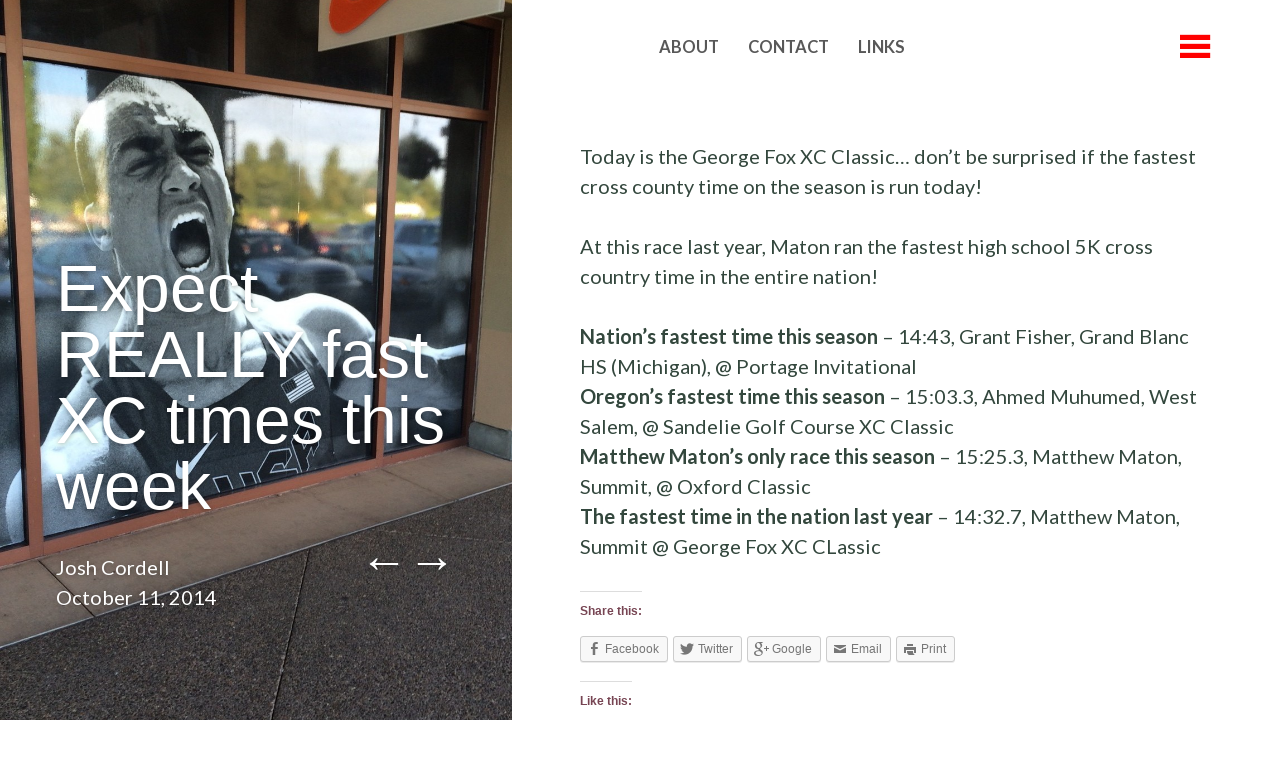

--- FILE ---
content_type: text/html; charset=UTF-8
request_url: http://centraloregonathlete.com/expect-really-fast-xc-times-this-week/
body_size: 9611
content:
<!DOCTYPE html>
<html lang="en-US">
<head>
	<meta charset="UTF-8" />
	<meta name="viewport" content="width=device-width" />
	<title>Expect REALLY fast XC times this week | Central Oregon Athlete</title>
	<link rel="profile" href="http://gmpg.org/xfn/11" />
	<link rel="pingback" href="http://centraloregonathlete.com/xmlrpc.php" />

	<link rel="alternate" type="application/rss+xml" title="Central Oregon Athlete &raquo; Feed" href="http://centraloregonathlete.com/feed/" />
<link rel="alternate" type="application/rss+xml" title="Central Oregon Athlete &raquo; Comments Feed" href="http://centraloregonathlete.com/comments/feed/" />
<link rel="alternate" type="application/rss+xml" title="Central Oregon Athlete &raquo; Expect REALLY fast XC times this week Comments Feed" href="http://centraloregonathlete.com/expect-really-fast-xc-times-this-week/feed/" />
<link rel='stylesheet' id='jetpack_likes-css'  href='http://centraloregonathlete.com/wp-content/plugins/jetpack/modules/likes/style.css?ver=3.0.6' type='text/css' media='all' />
<link rel='stylesheet' id='jetpack-subscriptions-css'  href='http://centraloregonathlete.com/wp-content/plugins/jetpack/modules/subscriptions/subscriptions.css?ver=3.9.40' type='text/css' media='all' />
<link rel='stylesheet' id='jetpack_related-posts-css'  href='http://centraloregonathlete.com/wp-content/plugins/jetpack/modules/related-posts/related-posts.css?ver=20140307' type='text/css' media='all' />
<link rel='stylesheet' id='fancybox-style-css'  href='http://centraloregonathlete.com/wp-content/plugins/light/css/jquery.fancybox.css?ver=3.9.40' type='text/css' media='all' />
<link rel='stylesheet' id='jetpack-widgets-css'  href='http://centraloregonathlete.com/wp-content/plugins/jetpack/modules/widgets/widgets.css?ver=20121003' type='text/css' media='all' />
<link rel='stylesheet' id='jetpack-carousel-css'  href='http://centraloregonathlete.com/wp-content/plugins/jetpack/modules/carousel/jetpack-carousel.css?ver=20120629' type='text/css' media='all' />
<link rel='stylesheet' id='tiled-gallery-css'  href='http://centraloregonathlete.com/wp-content/plugins/jetpack/modules/tiled-gallery/tiled-gallery/tiled-gallery.css?ver=2012-09-21' type='text/css' media='all' />
<link rel='stylesheet' id='mediaelement-css'  href='http://centraloregonathlete.com/wp-includes/js/mediaelement/mediaelementplayer.min.css?ver=2.13.0' type='text/css' media='all' />
<link rel='stylesheet' id='wp-mediaelement-css'  href='http://centraloregonathlete.com/wp-includes/js/mediaelement/wp-mediaelement.css?ver=3.9.40' type='text/css' media='all' />
<link rel='stylesheet' id='bushwick-lato-css'  href='//fonts.googleapis.com/css?family=Lato%3A400%2C700%2C400italic%2C700italic%2C900&#038;subset=latin%2Clatin-ext' type='text/css' media='all' />
<link rel='stylesheet' id='bushwick-aleo-css'  href='http://centraloregonathlete.com/wp-content/themes/bushwick/fonts/aleo.css?ver=20130623' type='text/css' media='all' />
<link rel='stylesheet' id='genericons-css'  href='http://centraloregonathlete.com/wp-content/plugins/jetpack/_inc/genericons/genericons.css?ver=3.0.3' type='text/css' media='all' />
<link rel='stylesheet' id='bushwick-style-css'  href='http://centraloregonathlete.com/wp-content/themes/bushwick/style.css?ver=3.9.40' type='text/css' media='all' />
<link rel='stylesheet' id='sharedaddy-css'  href='http://centraloregonathlete.com/wp-content/plugins/jetpack/modules/sharedaddy/sharing.css?ver=3.0.6' type='text/css' media='all' />
<script type='text/javascript' src='http://centraloregonathlete.com/wp-includes/js/jquery/jquery.js?ver=1.11.0'></script>
<script type='text/javascript' src='http://centraloregonathlete.com/wp-includes/js/jquery/jquery-migrate.min.js?ver=1.2.1'></script>
<script type='text/javascript' src='http://centraloregonathlete.com/wp-content/plugins/jetpack/_inc/postmessage.js?ver=3.0.6'></script>
<script type='text/javascript' src='http://centraloregonathlete.com/wp-content/plugins/jetpack/_inc/jquery.inview.js?ver=3.0.6'></script>
<script type='text/javascript' src='http://centraloregonathlete.com/wp-content/plugins/jetpack/_inc/jquery.jetpack-resize.js?ver=3.0.6'></script>
<script type='text/javascript' src='http://centraloregonathlete.com/wp-content/plugins/jetpack/modules/related-posts/related-posts.js?ver=20140307'></script>
<script type='text/javascript' src='http://centraloregonathlete.com/wp-content/plugins/jetpack/_inc/spin.js?ver=1.3'></script>
<script type='text/javascript' src='http://centraloregonathlete.com/wp-content/plugins/jetpack/_inc/jquery.spin.js?ver=1.3'></script>
<script type='text/javascript' src='http://centraloregonathlete.com/wp-content/plugins/jetpack/modules/tiled-gallery/tiled-gallery/tiled-gallery.js?ver=3.9.40'></script>
<link rel="EditURI" type="application/rsd+xml" title="RSD" href="http://centraloregonathlete.com/xmlrpc.php?rsd" />
<link rel="wlwmanifest" type="application/wlwmanifest+xml" href="http://centraloregonathlete.com/wp-includes/wlwmanifest.xml" /> 
<link rel='prev' title='High School football scores (10-10-14)' href='http://centraloregonathlete.com/high-school-football-scores-10-10-14/' />
<link rel='next' title='Carter Quigley 2nd @ Champs tennis tournament' href='http://centraloregonathlete.com/carter-quigley-2nd-champs-tennis-tournament/' />
<meta name="generator" content="WordPress 3.9.40" />
<link rel='canonical' href='http://centraloregonathlete.com/expect-really-fast-xc-times-this-week/' />
<link rel='shortlink' href='http://centraloregonathlete.com/?p=412' />
	<style type="text/css">
			.site-header {
			background: rgba(51, 71, 61, 0.05) url(http://centraloregonathlete.com/wp-content/uploads/2014/07/cropped-Ashton-Eaton-e1405715729677.jpg) no-repeat scroll center;
			background-size: cover;
		}
			.site-header .site-title,
		.site-header .site-description {
			color: #ffffff;
		}
		</style>
	
<!-- Jetpack Open Graph Tags -->
<meta property="og:type" content="article" />
<meta property="og:title" content="Expect REALLY fast XC times this week" />
<meta property="og:url" content="http://centraloregonathlete.com/expect-really-fast-xc-times-this-week/" />
<meta property="og:description" content="Today is the George Fox XC Classic... don&#039;t be surprised if the fastest cross county time on the season is run today! At this race last year, Maton ran the fastest high school 5K cross country time..." />
<meta property="article:published_time" content="2014-10-11T13:37:53+00:00" />
<meta property="article:modified_time" content="2014-10-11T13:37:53+00:00" />
<meta property="article:author" content="http://centraloregonathlete.com/author/joshcordell/" />
<meta property="og:site_name" content="Central Oregon Athlete" />
<meta property="og:image" content="http://wordpress.com/i/blank.jpg" />
<meta name="twitter:site" content="@jetpack" />
<meta name="twitter:card" content="summary" />
</head>

<body class="single single-post postid-412 single-format-standard">

<div class="site-header">
	<header class="entry-header">
		<h1 class="entry-title">Expect REALLY fast XC times this week</h1>
		<div class="entry-meta">
			<span class="author vcard"><a class="url fn n" href="http://centraloregonathlete.com/author/joshcordell/" title="View all posts by Josh Cordell" rel="author">Josh Cordell</a></span>			<br>
			<a href="http://centraloregonathlete.com/expect-really-fast-xc-times-this-week/" title="6:37 am" rel="bookmark"><time class="entry-date" datetime="2014-10-11T06:37:53+00:00">October 11, 2014</time></a>		</div><!-- .entry-meta -->

			<nav class="navigation post-navigation" role="navigation">
		<h1 class="screen-reader-text">Post navigation</h1>
		<div class="nav-links">
			<a href="http://centraloregonathlete.com/high-school-football-scores-10-10-14/" rel="prev"><span class="meta-nav">&larr;</span></a><a href="http://centraloregonathlete.com/carter-quigley-2nd-champs-tennis-tournament/" rel="next"><span class="meta-nav">&rarr;</span></a>		</div><!-- .nav-links -->
	</nav><!-- .navigation -->
		</header><!-- .entry-header -->
</div><!-- .site-header -->

<div id="secondary" class="widget-area" role="complementary">
	<div class="widget-container">
		<aside id="search-6" class="widget widget_search"><form role="search" method="get" class="search-form" action="http://centraloregonathlete.com/">
	<label>
		<span class="screen-reader-text">Search for:</span>
		<input type="search" class="search-field" placeholder="Search &hellip;" value="" name="s" title="Search for:" />
	</label>
	<input type="submit" class="search-submit" value="Search" />
</form>
</aside><aside id="categories-4" class="widget widget_categories"><h1 class="widget-title">Categories</h1>		<ul>
	<li class="cat-item cat-item-46"><a href="http://centraloregonathlete.com/category/american-ninja-warrior/" title="View all posts filed under American Ninja Warrior">American Ninja Warrior</a>
</li>
	<li class="cat-item cat-item-250"><a href="http://centraloregonathlete.com/category/sports/baseball/" title="View all posts filed under Baseball">Baseball</a>
</li>
	<li class="cat-item cat-item-22"><a href="http://centraloregonathlete.com/category/basketball/" title="View all posts filed under Basketball">Basketball</a>
</li>
	<li class="cat-item cat-item-23"><a href="http://centraloregonathlete.com/category/sports/basketball-sports/" title="View all posts filed under Basketball">Basketball</a>
</li>
	<li class="cat-item cat-item-174"><a href="http://centraloregonathlete.com/category/schools/bend-schools/" title="View all posts filed under Bend">Bend</a>
</li>
	<li class="cat-item cat-item-105"><a href="http://centraloregonathlete.com/category/sports/cross-county/" title="View all posts filed under Cross County">Cross County</a>
</li>
	<li class="cat-item cat-item-77"><a href="http://centraloregonathlete.com/category/cycling/" title="View all posts filed under Cycling">Cycling</a>
</li>
	<li class="cat-item cat-item-284"><a href="http://centraloregonathlete.com/category/ducks-2/" title="View all posts filed under Ducks">Ducks</a>
</li>
	<li class="cat-item cat-item-3"><a href="http://centraloregonathlete.com/category/featured/" title="View all posts filed under Featured">Featured</a>
</li>
	<li class="cat-item cat-item-27"><a href="http://centraloregonathlete.com/category/film/" title="View all posts filed under Film">Film</a>
</li>
	<li class="cat-item cat-item-36"><a href="http://centraloregonathlete.com/category/sports/fitness/" title="View all posts filed under Fitness">Fitness</a>
</li>
	<li class="cat-item cat-item-89"><a href="http://centraloregonathlete.com/category/sports/football-sports/" title="View all posts filed under Football">Football</a>
</li>
	<li class="cat-item cat-item-252"><a href="http://centraloregonathlete.com/category/sports/golf/" title="View all posts filed under Golf">Golf</a>
</li>
	<li class="cat-item cat-item-85"><a href="http://centraloregonathlete.com/category/schools/mountain-view-schools/" title="View all posts filed under Mountain View">Mountain View</a>
</li>
	<li class="cat-item cat-item-56"><a href="http://centraloregonathlete.com/category/osaa/" title="View all posts filed under OSAA">OSAA</a>
</li>
	<li class="cat-item cat-item-72"><a href="http://centraloregonathlete.com/category/photos/" title="View all posts filed under Photos">Photos</a>
</li>
	<li class="cat-item cat-item-4"><a href="http://centraloregonathlete.com/category/sports/pickleball/" title="View all posts filed under Pickleball">Pickleball</a>
</li>
	<li class="cat-item cat-item-12"><a href="http://centraloregonathlete.com/category/radio/" title="View all posts filed under Radio">Radio</a>
</li>
	<li class="cat-item cat-item-102"><a href="http://centraloregonathlete.com/category/schools/redmond/" title="View all posts filed under Redmond">Redmond</a>
</li>
	<li class="cat-item cat-item-103"><a href="http://centraloregonathlete.com/category/schools/ridgeview/" title="View all posts filed under Ridgeview">Ridgeview</a>
</li>
	<li class="cat-item cat-item-176"><a href="http://centraloregonathlete.com/category/sports/soccer/" title="View all posts filed under Soccer">Soccer</a>
</li>
	<li class="cat-item cat-item-266"><a href="http://centraloregonathlete.com/category/sports/softball/" title="View all posts filed under Softball">Softball</a>
</li>
	<li class="cat-item cat-item-21"><a href="http://centraloregonathlete.com/category/sports/" title="View all posts filed under Sports">Sports</a>
</li>
	<li class="cat-item cat-item-41"><a href="http://centraloregonathlete.com/category/schools/summit-schools/" title="View all posts filed under Summit">Summit</a>
</li>
	<li class="cat-item cat-item-245"><a href="http://centraloregonathlete.com/category/sports/swimming-sports/" title="View all posts filed under Swimming">Swimming</a>
</li>
	<li class="cat-item cat-item-16"><a href="http://centraloregonathlete.com/category/sports/tennis-2/" title="View all posts filed under Tennis">Tennis</a>
</li>
	<li class="cat-item cat-item-265"><a href="http://centraloregonathlete.com/category/sports/track/" title="View all posts filed under Track">Track</a>
</li>
	<li class="cat-item cat-item-1"><a href="http://centraloregonathlete.com/category/uncategorized/" title="View all posts filed under Uncategorized">Uncategorized</a>
</li>
	<li class="cat-item cat-item-52"><a href="http://centraloregonathlete.com/category/video-2/" title="View all posts filed under Video">Video</a>
</li>
	<li class="cat-item cat-item-175"><a href="http://centraloregonathlete.com/category/sports/volleyball/" title="View all posts filed under Volleyball">Volleyball</a>
</li>
	<li class="cat-item cat-item-309"><a href="http://centraloregonathlete.com/category/workout/" title="View all posts filed under Workout">Workout</a>
</li>
	<li class="cat-item cat-item-354"><a href="http://centraloregonathlete.com/category/sports/wrestling/" title="View all posts filed under Wrestling">Wrestling</a>
</li>
		</ul>
</aside><aside id="blog_subscription-2" class="widget jetpack_subscription_widget"><h1 class="widget-title"><label for="subscribe-field">Subscribe to COA via Email</label></h1>
		<form action="#" method="post" accept-charset="utf-8" id="subscribe-blog-blog_subscription-2">
			<p id="subscribe-text">Enter your email address to subscribe to this blog and receive notifications of new posts by email.</p>
			<p id="subscribe-email"><input type="text" name="email" value="Email Address" id="subscribe-field" onclick="if ( this.value == 'Email Address' ) { this.value = ''; }" onblur="if ( this.value == '' ) { this.value = 'Email Address'; }" /></p>

			<p id="subscribe-submit">
				<input type="hidden" name="action" value="subscribe" />
				<input type="hidden" name="source" value="http://centraloregonathlete.com/expect-really-fast-xc-times-this-week/" />
				<input type="hidden" name="sub-type" value="widget" />
				<input type="hidden" name="redirect_fragment" value="blog_subscription-2" />
								<input type="submit" value="Subscribe" name="jetpack_subscriptions_widget" />
			</p>
		</form>

		
</aside><aside id="pages-4" class="widget widget_pages"><h1 class="widget-title">Pages</h1>		<ul>
			<li class="page_item page-item-2"><a href="http://centraloregonathlete.com/sample-page/">About Central Oregon Athlete</a></li>
<li class="page_item page-item-1787"><a href="http://centraloregonathlete.com/carter-quigley/">Carter Quigley</a></li>
<li class="page_item page-item-45"><a href="http://centraloregonathlete.com/contact/">Contact</a></li>
<li class="page_item page-item-1457"><a href="http://centraloregonathlete.com/links/">Links</a></li>
		</ul>
		</aside><aside id="facebook-likebox-2" class="widget widget_facebook_likebox"><iframe src="http://www.facebook.com/plugins/likebox.php?href=https%3A%2F%2Fwww.facebook.com%2FCentralOregonAthlete&#038;width=340&#038;height=250&#038;colorscheme=light&#038;show_faces=true&#038;stream=false&#038;show_border=false&#038;header=false&#038;force_wall=false" scrolling="no" frameborder="0" style="border: none; overflow: hidden; width: 340px;  height: 250px; background: #fff"></iframe></aside>	</div>
</div><!-- #secondary -->

	<div id="primary" class="content-area">
		<main id="main" class="site-main" role="main">

			<nav id="site-navigation" class="navigation-main" role="navigation">
	<h1 class="menu-toggle genericon"></h1>
	<div class="screen-reader-text skip-link"><a href="#content" title="Skip to content">Skip to content</a></div>

	<div class="menu-top-container"><ul id="menu-top" class="menu"><li id="menu-item-5" class="menu-item menu-item-type-custom menu-item-object-custom menu-item-home menu-item-5"><a href="http://centraloregonathlete.com/">Home</a></li>
<li id="menu-item-47" class="menu-item menu-item-type-post_type menu-item-object-page menu-item-47"><a href="http://centraloregonathlete.com/sample-page/">About</a></li>
<li id="menu-item-48" class="menu-item menu-item-type-post_type menu-item-object-page menu-item-48"><a href="http://centraloregonathlete.com/contact/">Contact</a></li>
<li id="menu-item-1465" class="menu-item menu-item-type-post_type menu-item-object-page menu-item-1465"><a href="http://centraloregonathlete.com/links/">Links</a></li>
</ul></div>	<a class="widget-handle genericon" href="#"></a>
</nav><!-- #site-navigation -->

<article id="post-412" class="post-412 post type-post status-publish format-standard hentry category-bend-schools category-cross-county category-mountain-view-schools category-redmond category-summit-schools tag-cross-country tag-matthew-maton tag-summit tag-xc">
	<h1 class="entry-title">Expect REALLY fast XC times this week</h1>
	
	<div class="entry-content">
		<p>Today is the George Fox XC Classic&#8230; don&#8217;t be surprised if the fastest cross county time on the season is run today!</p>
<p>At this race last year, Maton ran the fastest high school 5K cross country time in the entire nation!</p>
<p><strong>Nation&#8217;s fastest time this season</strong> &#8211; 14:43, Grant Fisher, Grand Blanc HS (Michigan), @ Portage Invitational<br />
<strong>Oregon&#8217;s fastest time this season</strong> &#8211; 15:03.3, Ahmed Muhumed, West Salem, @ Sandelie Golf Course XC Classic<br />
<strong>Matthew Maton&#8217;s only race this season</strong> &#8211; 15:25.3, Matthew Maton, Summit, @ Oxford Classic<br />
<strong>The fastest time in the nation last year</strong> &#8211; 14:32.7, Matthew Maton, Summit @ George Fox XC CLassic</p>
<div class="sharedaddy sd-sharing-enabled"><div class="robots-nocontent sd-block sd-social sd-social-icon-text sd-sharing"><h3 class="sd-title">Share this:</h3><div class="sd-content"><ul><li class="share-facebook"><a rel="nofollow" class="share-facebook sd-button share-icon" href="http://centraloregonathlete.com/expect-really-fast-xc-times-this-week/?share=facebook" title="Share on Facebook" id="sharing-facebook-412"><span>Facebook</span></a></li><li class="share-twitter"><a rel="nofollow" class="share-twitter sd-button share-icon" href="http://centraloregonathlete.com/expect-really-fast-xc-times-this-week/?share=twitter" title="Click to share on Twitter" id="sharing-twitter-412"><span>Twitter</span></a></li><li class="share-google-plus-1"><a rel="nofollow" class="share-google-plus-1 sd-button share-icon" href="http://centraloregonathlete.com/expect-really-fast-xc-times-this-week/?share=google-plus-1" title="Click to share on Google+" id="sharing-google-412"><span>Google</span></a></li><li class="share-email"><a rel="nofollow" class="share-email sd-button share-icon" href="http://centraloregonathlete.com/expect-really-fast-xc-times-this-week/?share=email" title="Click to email this to a friend"><span>Email</span></a></li><li class="share-print"><a rel="nofollow" class="share-print sd-button share-icon" href="http://centraloregonathlete.com/expect-really-fast-xc-times-this-week/#print" title="Click to print"><span>Print</span></a></li><li class="share-end"></li></ul></div></div></div><div class='sharedaddy sd-block sd-like jetpack-likes-widget-wrapper jetpack-likes-widget-unloaded' id='like-post-wrapper-42329764-412-696de610407f8' data-src='//widgets.wp.com/likes/#blog_id=42329764&amp;post_id=412&amp;origin=centraloregonathlete.com&amp;obj_id=42329764-412-696de610407f8' data-name='like-post-frame-42329764-412-696de610407f8'><h3 class='sd-title'>Like this:</h3><div class='likes-widget-placeholder post-likes-widget-placeholder' style='height:55px'><span class='button'><span>Like</span></span> <span class="loading">Loading...</span></div><span class='sd-text-color'></span><a class='sd-link-color'></a></div>
<div id='jp-relatedposts' class='jp-relatedposts' >
	<h3 class="jp-relatedposts-headline"><em>Related</em></h3>
</div>	</div><!-- .entry-content -->

	<footer class="entry-meta">
		This entry was posted in <a href="http://centraloregonathlete.com/category/schools/bend-schools/" title="View all posts in Bend" rel="category tag">Bend</a>, <a href="http://centraloregonathlete.com/category/sports/cross-county/" title="View all posts in Cross County" rel="category tag">Cross County</a>, <a href="http://centraloregonathlete.com/category/schools/mountain-view-schools/" title="View all posts in Mountain View" rel="category tag">Mountain View</a>, <a href="http://centraloregonathlete.com/category/schools/redmond/" title="View all posts in Redmond" rel="category tag">Redmond</a>, <a href="http://centraloregonathlete.com/category/schools/summit-schools/" title="View all posts in Summit" rel="category tag">Summit</a> and tagged <a href="http://centraloregonathlete.com/tag/cross-country/" rel="tag">cross country</a>, <a href="http://centraloregonathlete.com/tag/matthew-maton/" rel="tag">Matthew Maton</a>, <a href="http://centraloregonathlete.com/tag/summit/" rel="tag">summit</a>, <a href="http://centraloregonathlete.com/tag/xc/" rel="tag">xc</a>. Bookmark the <a href="http://centraloregonathlete.com/expect-really-fast-xc-times-this-week/" title="Permalink to Expect REALLY fast XC times this week" rel="bookmark">permalink</a>.	</footer><!-- .entry-meta -->
</article><!-- #post-## -->

<div id="comments" class="comments-area">

	
	
						<p class="must-log-in">You must <a href="http://centraloregonathlete.com/wp-login.php?redirect_to=http%3A%2F%2Fcentraloregonathlete.com%2Fexpect-really-fast-xc-times-this-week%2F%23respond">log in</a> to post a comment.</p>
</div><!-- #comments -->

		</main><!-- #main -->
	</div><!-- #primary -->

	<footer id="colophon" class="site-footer" role="contentinfo">
		<div class="site-info">
						<p>
				<a href="http://wordpress.org/" title="A Semantic Personal Publishing Platform" rel="generator">Proudly powered by WordPress.</a>
				
			</p>
		</div><!-- .site-info -->
	</footer><!-- #colophon -->

	<script>
  (function(i,s,o,g,r,a,m){i['GoogleAnalyticsObject']=r;i[r]=i[r]||function(){
  (i[r].q=i[r].q||[]).push(arguments)},i[r].l=1*new Date();a=s.createElement(o),
  m=s.getElementsByTagName(o)[0];a.async=1;a.src=g;m.parentNode.insertBefore(a,m)
  })(window,document,'script','//www.google-analytics.com/analytics.js','ga');

  ga('create', 'UA-67377109-1', 'auto');
  ga('send', 'pageview');

</script>
	<script type="text/javascript">
		WPCOM_sharing_counts = {"http:\/\/centraloregonathlete.com\/expect-really-fast-xc-times-this-week\/":412}	</script>
		<script type="text/javascript">
		jQuery(document).on( 'ready post-load', function(){
			jQuery( 'a.share-facebook' ).on( 'click', function() {
				window.open( jQuery(this).attr( 'href' ), 'wpcomfacebook', 'menubar=1,resizable=1,width=600,height=400' );
				return false;
			});
		});
		</script>
				<script type="text/javascript">
		jQuery(document).on( 'ready post-load', function(){
			jQuery( 'a.share-twitter' ).on( 'click', function() {
				window.open( jQuery(this).attr( 'href' ), 'wpcomtwitter', 'menubar=1,resizable=1,width=600,height=350' );
				return false;
			});
		});
		</script>
				<script type="text/javascript">
		jQuery(document).on( 'ready post-load', function(){
			jQuery( 'a.share-google-plus-1' ).on( 'click', function() {
				window.open( jQuery(this).attr( 'href' ), 'wpcomgoogle-plus-1', 'menubar=1,resizable=1,width=480,height=550' );
				return false;
			});
		});
		</script>
			<div id="sharing_email" style="display: none;">
		<form action="/expect-really-fast-xc-times-this-week/" method="post">
			<label for="target_email">Send to Email Address</label>
			<input type="email" name="target_email" id="target_email" value="" />

			
				<label for="source_name">Your Name</label>
				<input type="text" name="source_name" id="source_name" value="" />

				<label for="source_email">Your Email Address</label>
				<input type="email" name="source_email" id="source_email" value="" />

			
			
			<img style="float: right; display: none" class="loading" src="http://centraloregonathlete.com/wp-content/plugins/jetpack/modules/sharedaddy/images/loading.gif" alt="loading" width="16" height="16" />
			<input type="submit" value="Send Email" class="sharing_send" />
			<a href="#cancel" class="sharing_cancel">Cancel</a>

			<div class="errors errors-1" style="display: none;">
				Post was not sent - check your email addresses!			</div>

			<div class="errors errors-2" style="display: none;">
				Email check failed, please try again			</div>

			<div class="errors errors-3" style="display: none;">
				Sorry, your blog cannot share posts by email.			</div>
		</form>
	</div>
		<iframe src='http://widgets.wp.com/likes/master.html?ver=20140227#ver=20140227&amp;lang=en&amp;mp6=1' scrolling='no' id='likes-master' name='likes-master' style='display:none;'></iframe>
		<div id='likes-other-gravatars'><div class="likes-text"><span>%d</span> bloggers like this:</div><ul class="wpl-avatars sd-like-gravatars"></ul></div>
		<script type="text/javascript">
		//<![CDATA[
			var jetpackLikesWidgetQueue = [];
			var jetpackLikesWidgetBatch = [];
			var jetpackLikesMasterReady = false;

			function JetpackLikespostMessage( message, target ) {
				if ( "string" === typeof message ){
					try{
						message = JSON.parse( message );
					}
					catch(e) {
						return;
					}
				}

				pm( {
					target: target,
					type: 'likesMessage',
					data: message,
					origin: '*'
				} );
			}

			function JetpackLikesBatchHandler() {
				var requests = [];
				jQuery( 'div.jetpack-likes-widget-unloaded' ).each( function( i ) {
					if ( jetpackLikesWidgetBatch.indexOf( this.id ) > -1 )
						return;
					jetpackLikesWidgetBatch.push( this.id );
					var regex = /like-(post|comment)-wrapper-(\d+)-(\d+)-(\w+)/;
					var match = regex.exec( this.id );
					if ( ! match || match.length != 5 )
						return;

					var info = {
						blog_id: match[2],
						width:   this.width
					};

					if ( 'post' == match[1] ) {
						info.post_id = match[3];
					} else if ( 'comment' == match[1] ) {
						info.comment_id = match[3];
					}

					info.obj_id = match[4];

					requests.push( info );
				});

				if ( requests.length > 0 ) {
					JetpackLikespostMessage( { event: 'initialBatch', requests: requests }, window.frames['likes-master'] );
				}
			}

			function JetpackLikesMessageListener( event ) {
				if ( "undefined" == typeof event.event )
					return;

				if ( 'masterReady' == event.event ) {
					jQuery( document ).ready( function() {
						jetpackLikesMasterReady = true;

						var stylesData = {
								event: 'injectStyles'
						};

						if ( jQuery( 'iframe.admin-bar-likes-widget' ).length > 0 ) {
							JetpackLikespostMessage( { event: 'adminBarEnabled' }, window.frames[ 'likes-master' ] );

							stylesData.adminBarStyles = {
								background: jQuery( '#wpadminbar .quicklinks li#wp-admin-bar-wpl-like > a' ).css( 'background' ),
								isRtl: ( 'rtl' == jQuery( '#wpadminbar' ).css( 'direction' ) )
							};
						}

						if ( !window.addEventListener )
							jQuery( '#wp-admin-bar-admin-bar-likes-widget' ).hide();

						stylesData.textStyles = {
							color: jQuery( '.sd-text-color').css( 'color' ),
							fontFamily: jQuery( '.sd-text-color' ).css( 'font-family' ),
							fontSize: jQuery( '.sd-text-color' ).css( 'font-size' ),
							direction: jQuery( '.sd-text-color' ).css( 'direction' ),
							fontWeight: jQuery( '.sd-text-color' ).css( 'font-weight' ),
							fontStyle: jQuery( '.sd-text-color' ).css( 'font-style' ),
							textDecoration: jQuery( '.sd-text-color' ).css('text-decoration')
						};

						stylesData.linkStyles = {
							color: jQuery( '.sd-link-color' ).css('color'),
							fontFamily: jQuery( '.sd-link-color' ).css('font-family'),
							fontSize: jQuery( '.sd-link-color' ).css('font-size'),
							textDecoration: jQuery( '.sd-link-color' ).css('text-decoration'),
							fontWeight: jQuery( '.sd-link-color' ).css( 'font-weight' ),
							fontStyle: jQuery( '.sd-link-color' ).css( 'font-style' )
						};

						JetpackLikespostMessage( stylesData, window.frames[ 'likes-master' ] );

						JetpackLikesBatchHandler();

						jQuery( document ).on( 'inview', 'div.jetpack-likes-widget-unloaded', function() {
							jetpackLikesWidgetQueue.push( this.id );
						});
					});
				}

				if ( 'showLikeWidget' == event.event ) {
					jQuery( '#' + event.id + ' .post-likes-widget-placeholder'  ).fadeOut( 'fast', function() {
						jQuery( '#' + event.id + ' .post-likes-widget' ).fadeIn( 'fast', function() {
							JetpackLikespostMessage( { event: 'likeWidgetDisplayed', blog_id: event.blog_id, post_id: event.post_id, obj_id: event.obj_id }, window.frames['likes-master'] );
						});
					});
				}

				if ( 'clickReblogFlair' == event.event ) {
					wpcom_reblog.toggle_reblog_box_flair( event.obj_id );
				}

				if ( 'showOtherGravatars' == event.event ) {
					var $container = jQuery( '#likes-other-gravatars' );
					var $list = $container.find( 'ul' );

					$container.hide();
					$list.html( '' );

					$container.find( '.likes-text span' ).text( event.total );

					jQuery.each( event.likers, function( i, liker ) {
						$list.append( '<li class="' + liker.css_class + '"><a href="' + liker.profile_URL + '" class="wpl-liker" rel="nofollow" target="_parent"><img src="' + liker.avatar_URL + '" alt="' + liker.name + '" width="30" height="30" style="padding-right: 3px;" /></a></li>');
					} );

					var offset = jQuery( "[name='" + event.parent + "']" ).offset();

					$container.css( 'left', offset.left + event.position.left - 10 + 'px' );
					$container.css( 'top', offset.top + event.position.top - 33 + 'px' );

					var rowLength = Math.floor( event.width / 37 );
					var height = ( Math.ceil( event.likers.length / rowLength ) * 37 ) + 13;
					if ( height > 204 ) {
						height = 204;
					}

					$container.css( 'height', height + 'px' );
					$container.css( 'width', rowLength * 37 - 7 + 'px' );

					$list.css( 'width', rowLength * 37 + 'px' );

					$container.fadeIn( 'slow' );

					var scrollbarWidth = $list[0].offsetWidth - $list[0].clientWidth;
					if ( scrollbarWidth > 0 ) {
						$container.width( $container.width() + scrollbarWidth );
						$list.width( $list.width() + scrollbarWidth );
					}
				}
			}

			pm.bind( 'likesMessage', function(e) { JetpackLikesMessageListener(e); } );

			jQuery( document ).click( function( e ) {
				var $container = jQuery( '#likes-other-gravatars' );

				if ( $container.has( e.target ).length === 0 ) {
					$container.fadeOut( 'slow' );
				}
			});

			function JetpackLikesWidgetQueueHandler() {
				var wrapperID;
				if ( ! jetpackLikesMasterReady ) {
					setTimeout( JetpackLikesWidgetQueueHandler, 500 );
					return;
				}

				if ( jetpackLikesWidgetQueue.length > 0 ) {
					// We may have a widget that needs creating now
					var found = false;
					while( jetpackLikesWidgetQueue.length > 0 ) {
						// Grab the first member of the queue that isn't already loading.
						wrapperID = jetpackLikesWidgetQueue.splice( 0, 1 )[0];
						if ( jQuery( '#' + wrapperID ).hasClass( 'jetpack-likes-widget-unloaded' ) ) {
							found = true;
							break;
						}
					}
					if ( ! found ) {
						setTimeout( JetpackLikesWidgetQueueHandler, 500 );
						return;
					}
				} else if ( jQuery( 'div.jetpack-likes-widget-unloaded' ).length > 0 ) {
					// Grab any unloaded widgets for a batch request
					JetpackLikesBatchHandler();

					// Get the next unloaded widget
					wrapperID = jQuery( 'div.jetpack-likes-widget-unloaded' ).first()[0].id;
					if ( ! wrapperID ) {
						// Everything is currently loaded
						setTimeout( JetpackLikesWidgetQueueHandler, 500 );
						return;
					}
				}

				if ( 'undefined' === typeof wrapperID ) {
					setTimeout( JetpackLikesWidgetQueueHandler, 500 );
					return;
				}

				var $wrapper = jQuery( '#' + wrapperID );
				$wrapper.find( 'iframe' ).remove();

				if ( $wrapper.hasClass( 'slim-likes-widget' ) ) {
					$wrapper.find( '.post-likes-widget-placeholder' ).after( "<iframe class='post-likes-widget jetpack-likes-widget' name='" + $wrapper.data( 'name' ) + "' height='22px' width='68px' frameBorder='0' scrolling='no' src='" + $wrapper.data( 'src' ) + "'></iframe>" );
				} else {
					$wrapper.find( '.post-likes-widget-placeholder' ).after( "<iframe class='post-likes-widget jetpack-likes-widget' name='" + $wrapper.data( 'name' ) + "' height='55px' width='100%' frameBorder='0' src='" + $wrapper.data( 'src' ) + "'></iframe>" );
				}

				$wrapper.removeClass( 'jetpack-likes-widget-unloaded' ).addClass( 'jetpack-likes-widget-loading' );

				$wrapper.find( 'iframe' ).load( function( e ) {
					var $iframe = jQuery( e.target );
					$wrapper.removeClass( 'jetpack-likes-widget-loading' ).addClass( 'jetpack-likes-widget-loaded' );

					JetpackLikespostMessage( { event: 'loadLikeWidget', name: $iframe.attr( 'name' ), width: $iframe.width() }, window.frames[ 'likes-master' ] );

					if ( $wrapper.hasClass( 'slim-likes-widget' ) ) {
						$wrapper.find( 'iframe' ).Jetpack( 'resizeable' );
					}
				});
				setTimeout( JetpackLikesWidgetQueueHandler, 250 );
			}
			JetpackLikesWidgetQueueHandler();
		//]]>
		</script>
<script type='text/javascript' src='http://centraloregonathlete.com/wp-content/plugins/light/js/jquery.fancybox.pack.js?ver=3.9.40'></script>
<script type='text/javascript' src='http://centraloregonathlete.com/wp-content/plugins/light/js/light.js?ver=3.9.40'></script>
<script type='text/javascript'>
/* <![CDATA[ */
var jetpackCarouselStrings = {"widths":[370,700,1000,1200,1400,2000],"is_logged_in":"","lang":"en","ajaxurl":"http:\/\/centraloregonathlete.com\/wp-admin\/admin-ajax.php","nonce":"b11cd3e1cd","display_exif":"1","display_geo":"1","background_color":"white","comment":"Comment","post_comment":"Post Comment","write_comment":"Write a Comment...","loading_comments":"Loading Comments...","download_original":"View full size <span class=\"photo-size\">{0}<span class=\"photo-size-times\">\u00d7<\/span>{1}<\/span>","no_comment_text":"Please be sure to submit some text with your comment.","no_comment_email":"Please provide an email address to comment.","no_comment_author":"Please provide your name to comment.","comment_post_error":"Sorry, but there was an error posting your comment. Please try again later.","comment_approved":"Your comment was approved.","comment_unapproved":"Your comment is in moderation.","camera":"Camera","aperture":"Aperture","shutter_speed":"Shutter Speed","focal_length":"Focal Length","comment_registration":"1","require_name_email":"1","login_url":"http:\/\/centraloregonathlete.com\/wp-login.php?redirect_to=http%3A%2F%2Fcentraloregonathlete.com%2Fexpect-really-fast-xc-times-this-week%2F","local_comments_commenting_as":"<p id=\"jp-carousel-commenting-as\">You must be <a href=\"#\" class=\"jp-carousel-comment-login\">logged in<\/a> to post a comment.<\/p>"};
/* ]]> */
</script>
<script type='text/javascript' src='http://centraloregonathlete.com/wp-content/plugins/jetpack/modules/carousel/jetpack-carousel.js?ver=20140505'></script>
<script type='text/javascript'>
/* <![CDATA[ */
var mejsL10n = {"language":"en-US","strings":{"Close":"Close","Fullscreen":"Fullscreen","Download File":"Download File","Download Video":"Download Video","Play\/Pause":"Play\/Pause","Mute Toggle":"Mute Toggle","None":"None","Turn off Fullscreen":"Turn off Fullscreen","Go Fullscreen":"Go Fullscreen","Unmute":"Unmute","Mute":"Mute","Captions\/Subtitles":"Captions\/Subtitles"}};
var _wpmejsSettings = {"pluginPath":"\/wp-includes\/js\/mediaelement\/"};
/* ]]> */
</script>
<script type='text/javascript' src='http://centraloregonathlete.com/wp-includes/js/mediaelement/mediaelement-and-player.min.js?ver=2.14.2'></script>
<script type='text/javascript' src='http://centraloregonathlete.com/wp-includes/js/mediaelement/wp-mediaelement.js?ver=3.9.40'></script>
<script type='text/javascript' src='http://s0.wp.com/wp-content/js/devicepx-jetpack.js?ver=202604'></script>
<script type='text/javascript' src='http://centraloregonathlete.com/wp-includes/js/masonry.min.js?ver=3.1.2'></script>
<script type='text/javascript' src='http://centraloregonathlete.com/wp-includes/js/jquery/jquery.masonry.min.js?ver=3.1.2'></script>
<script type='text/javascript'>
/* <![CDATA[ */
var bushwick_functions_vars = {"home_url":"http:\/\/centraloregonathlete.com\/"};
/* ]]> */
</script>
<script type='text/javascript' src='http://centraloregonathlete.com/wp-content/themes/bushwick/js/functions.js?ver=20130623'></script>
<script type='text/javascript' src='http://centraloregonathlete.com/wp-includes/js/comment-reply.min.js?ver=3.9.40'></script>
<script type='text/javascript'>
/* <![CDATA[ */
var recaptcha_options = {"lang":"en"};
/* ]]> */
</script>
<script type='text/javascript' src='http://centraloregonathlete.com/wp-content/plugins/jetpack/modules/sharedaddy/sharing.js?ver=20121205'></script>

		<!--[if IE]>
		<script type="text/javascript">
		if ( 0 === window.location.hash.indexOf( '#comment-' ) ) {
			// window.location.reload() doesn't respect the Hash in IE
			window.location.hash = window.location.hash;
		}
		</script>
		<![endif]-->
		<script type="text/javascript">
			var comm_par_el = document.getElementById( 'comment_parent' ),
			    comm_par = (comm_par_el && comm_par_el.value) ? comm_par_el.value : '',
			    frame = document.getElementById( 'jetpack_remote_comment' ),
			    tellFrameNewParent;

			tellFrameNewParent = function() {
				if ( comm_par ) {
					frame.src = "" + '&replytocom=' + parseInt( comm_par, 10 ).toString();
				} else {
					frame.src = "";
				}
			};

	
			if ( 'undefined' !== typeof addComment ) {
				addComment._Jetpack_moveForm = addComment.moveForm;

				addComment.moveForm = function( commId, parentId, respondId, postId ) {
					var returnValue = addComment._Jetpack_moveForm( commId, parentId, respondId, postId ), cancelClick, cancel;

					if ( false === returnValue ) {
						cancel = document.getElementById( 'cancel-comment-reply-link' );
						cancelClick = cancel.onclick;
						cancel.onclick = function() {
							var cancelReturn = cancelClick.call( this );
							if ( false !== cancelReturn ) {
								return cancelReturn;
							}

							if ( !comm_par ) {
								return cancelReturn;
							}

							comm_par = 0;

							tellFrameNewParent();

							return cancelReturn;
						};
					}

					if ( comm_par == parentId ) {
						return returnValue;
					}

					comm_par = parentId;

					tellFrameNewParent();

					return returnValue;
				};
			}

	
			if ( window.postMessage ) {
				if ( document.addEventListener ) {
					window.addEventListener( 'message', function( event ) {
						if ( "http:\/\/jetpack.wordpress.com" !== event.origin ) {
							return;
						}

						jQuery( frame ).height( event.data );
					} );
				} else if ( document.attachEvent ) {
					window.attachEvent( 'message', function( event ) {
						if ( "http:\/\/jetpack.wordpress.com" !== event.origin ) {
							return;
						}

						jQuery( frame ).height( event.data );
					} );
				}
			}
		</script>

	
</body>
</html>

--- FILE ---
content_type: text/plain
request_url: https://www.google-analytics.com/j/collect?v=1&_v=j102&a=1324628309&t=pageview&_s=1&dl=http%3A%2F%2Fcentraloregonathlete.com%2Fexpect-really-fast-xc-times-this-week%2F&ul=en-us%40posix&dt=Expect%20REALLY%20fast%20XC%20times%20this%20week%20%7C%20Central%20Oregon%20Athlete&sr=1280x720&vp=1280x720&_u=IEBAAEABAAAAACAAI~&jid=2017245510&gjid=1898598287&cid=2042596775.1768810001&tid=UA-67377109-1&_gid=495025936.1768810001&_r=1&_slc=1&z=912514200
body_size: -288
content:
2,cG-GEEQKJN4Z9